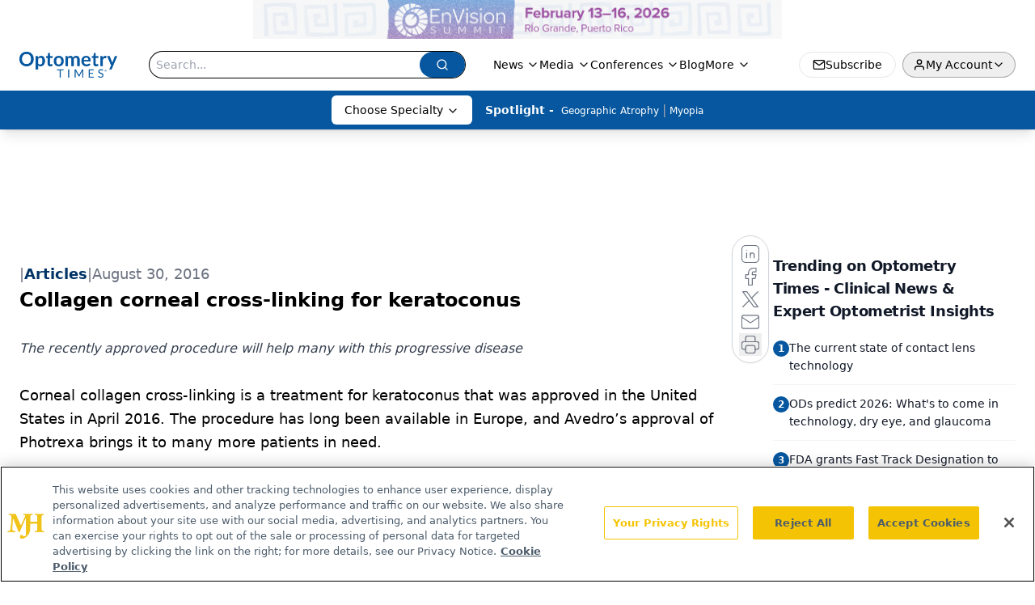

--- FILE ---
content_type: text/html; charset=utf-8
request_url: https://www.google.com/recaptcha/api2/aframe
body_size: 182
content:
<!DOCTYPE HTML><html><head><meta http-equiv="content-type" content="text/html; charset=UTF-8"></head><body><script nonce="xvE62H-FsqiPdajYRNdUbA">/** Anti-fraud and anti-abuse applications only. See google.com/recaptcha */ try{var clients={'sodar':'https://pagead2.googlesyndication.com/pagead/sodar?'};window.addEventListener("message",function(a){try{if(a.source===window.parent){var b=JSON.parse(a.data);var c=clients[b['id']];if(c){var d=document.createElement('img');d.src=c+b['params']+'&rc='+(localStorage.getItem("rc::a")?sessionStorage.getItem("rc::b"):"");window.document.body.appendChild(d);sessionStorage.setItem("rc::e",parseInt(sessionStorage.getItem("rc::e")||0)+1);localStorage.setItem("rc::h",'1769031938720');}}}catch(b){}});window.parent.postMessage("_grecaptcha_ready", "*");}catch(b){}</script></body></html>

--- FILE ---
content_type: application/javascript
request_url: https://api.lightboxcdn.com/z9gd/43402/www.optometrytimes.com/jsonp/z?cb=1769031927954&dre=l&callback=jQuery1124004947742368532637_1769031927938&_=1769031927939
body_size: 1017
content:
jQuery1124004947742368532637_1769031927938({"response":"N4IgLgziBcCMDsA2AnABgMy2QJgBzcQFYAaEAcwFMB7GUAYyoDswBLRi5gfQYBMKYQAOQCCIUgBsAhqzABXPjHTIAdMkTYSIBszYcwnRpIC2.[base64].[base64]","dre":"l","success":true});

--- FILE ---
content_type: text/plain; charset=utf-8
request_url: https://fp.optometrytimes.com/W5KwM/06P-Z5/Q5oM/gnU_N/7t?q=vnFC4dZv8NpwPrIAgVP2
body_size: -57
content:
K7BDAsdfBS04+vL/jnbwcpNbxZGCSFqvwFMELp5QWgV3XLbfTzaHo6QOjTZ1NFbRuy2AidUicpMVtscd/vmOmjXy5wFG8u4=